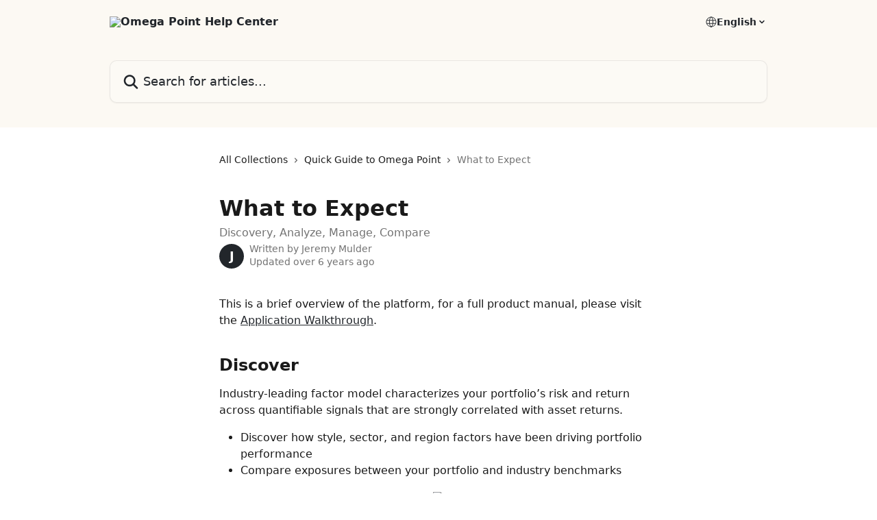

--- FILE ---
content_type: text/html; charset=utf-8
request_url: https://support.ompnt.com/en/articles/1144436-what-to-expect
body_size: 13957
content:
<!DOCTYPE html><html lang="en"><head><meta charSet="utf-8" data-next-head=""/><title data-next-head="">What to Expect | Omega Point Help Center</title><meta property="og:title" content="What to Expect | Omega Point Help Center" data-next-head=""/><meta name="twitter:title" content="What to Expect | Omega Point Help Center" data-next-head=""/><meta property="og:description" content="Discovery, Analyze, Manage, Compare" data-next-head=""/><meta name="twitter:description" content="Discovery, Analyze, Manage, Compare" data-next-head=""/><meta name="description" content="Discovery, Analyze, Manage, Compare" data-next-head=""/><meta property="og:type" content="article" data-next-head=""/><meta name="robots" content="all" data-next-head=""/><meta name="viewport" content="width=device-width, initial-scale=1" data-next-head=""/><link href="https://intercom.help/omega-point/assets/favicon" rel="icon" data-next-head=""/><link rel="canonical" href="https://support.ompnt.com/en/articles/1144436-what-to-expect" data-next-head=""/><link rel="alternate" href="https://support.ompnt.com/en/articles/1144436-what-to-expect" hrefLang="en" data-next-head=""/><link rel="alternate" href="https://support.ompnt.com/en/articles/1144436-what-to-expect" hrefLang="x-default" data-next-head=""/><link nonce="P4DbVo265CCW1/sBR2w/9tQS/GwcnROSU+N/q9p6R3I=" rel="preload" href="https://static.intercomassets.com/_next/static/css/3141721a1e975790.css" as="style"/><link nonce="P4DbVo265CCW1/sBR2w/9tQS/GwcnROSU+N/q9p6R3I=" rel="stylesheet" href="https://static.intercomassets.com/_next/static/css/3141721a1e975790.css" data-n-g=""/><noscript data-n-css="P4DbVo265CCW1/sBR2w/9tQS/GwcnROSU+N/q9p6R3I="></noscript><script defer="" nonce="P4DbVo265CCW1/sBR2w/9tQS/GwcnROSU+N/q9p6R3I=" nomodule="" src="https://static.intercomassets.com/_next/static/chunks/polyfills-42372ed130431b0a.js"></script><script defer="" src="https://static.intercomassets.com/_next/static/chunks/7506.a4d4b38169fb1abb.js" nonce="P4DbVo265CCW1/sBR2w/9tQS/GwcnROSU+N/q9p6R3I="></script><script src="https://static.intercomassets.com/_next/static/chunks/webpack-bddfdcefc2f9fcc5.js" nonce="P4DbVo265CCW1/sBR2w/9tQS/GwcnROSU+N/q9p6R3I=" defer=""></script><script src="https://static.intercomassets.com/_next/static/chunks/framework-1f1b8d38c1d86c61.js" nonce="P4DbVo265CCW1/sBR2w/9tQS/GwcnROSU+N/q9p6R3I=" defer=""></script><script src="https://static.intercomassets.com/_next/static/chunks/main-867d51f9867933e7.js" nonce="P4DbVo265CCW1/sBR2w/9tQS/GwcnROSU+N/q9p6R3I=" defer=""></script><script src="https://static.intercomassets.com/_next/static/chunks/pages/_app-48cb5066bcd6f6c7.js" nonce="P4DbVo265CCW1/sBR2w/9tQS/GwcnROSU+N/q9p6R3I=" defer=""></script><script src="https://static.intercomassets.com/_next/static/chunks/d0502abb-aa607f45f5026044.js" nonce="P4DbVo265CCW1/sBR2w/9tQS/GwcnROSU+N/q9p6R3I=" defer=""></script><script src="https://static.intercomassets.com/_next/static/chunks/6190-ef428f6633b5a03f.js" nonce="P4DbVo265CCW1/sBR2w/9tQS/GwcnROSU+N/q9p6R3I=" defer=""></script><script src="https://static.intercomassets.com/_next/static/chunks/5729-6d79ddfe1353a77c.js" nonce="P4DbVo265CCW1/sBR2w/9tQS/GwcnROSU+N/q9p6R3I=" defer=""></script><script src="https://static.intercomassets.com/_next/static/chunks/296-7834dcf3444315af.js" nonce="P4DbVo265CCW1/sBR2w/9tQS/GwcnROSU+N/q9p6R3I=" defer=""></script><script src="https://static.intercomassets.com/_next/static/chunks/4835-9db7cd232aae5617.js" nonce="P4DbVo265CCW1/sBR2w/9tQS/GwcnROSU+N/q9p6R3I=" defer=""></script><script src="https://static.intercomassets.com/_next/static/chunks/2735-8954effe331a5dbf.js" nonce="P4DbVo265CCW1/sBR2w/9tQS/GwcnROSU+N/q9p6R3I=" defer=""></script><script src="https://static.intercomassets.com/_next/static/chunks/pages/%5BhelpCenterIdentifier%5D/%5Blocale%5D/articles/%5BarticleSlug%5D-cb17d809302ca462.js" nonce="P4DbVo265CCW1/sBR2w/9tQS/GwcnROSU+N/q9p6R3I=" defer=""></script><script src="https://static.intercomassets.com/_next/static/owCM6oqJUAqxAIiAh7wdD/_buildManifest.js" nonce="P4DbVo265CCW1/sBR2w/9tQS/GwcnROSU+N/q9p6R3I=" defer=""></script><script src="https://static.intercomassets.com/_next/static/owCM6oqJUAqxAIiAh7wdD/_ssgManifest.js" nonce="P4DbVo265CCW1/sBR2w/9tQS/GwcnROSU+N/q9p6R3I=" defer=""></script><meta name="sentry-trace" content="874df48e90320d240729342040bacbaf-457867d3855e0317-0"/><meta name="baggage" content="sentry-environment=production,sentry-release=26d76f7c84b09204ce798b2e4a56b669913ab165,sentry-public_key=187f842308a64dea9f1f64d4b1b9c298,sentry-trace_id=874df48e90320d240729342040bacbaf,sentry-org_id=2129,sentry-sampled=false,sentry-sample_rand=0.5340146790967124,sentry-sample_rate=0"/><style id="__jsx-2106001400">:root{--body-bg: rgb(255, 255, 255);
--body-image: none;
--body-bg-rgb: 255, 255, 255;
--body-border: rgb(230, 230, 230);
--body-primary-color: #1a1a1a;
--body-secondary-color: #737373;
--body-reaction-bg: rgb(242, 242, 242);
--body-reaction-text-color: rgb(64, 64, 64);
--body-toc-active-border: #737373;
--body-toc-inactive-border: #f2f2f2;
--body-toc-inactive-color: #737373;
--body-toc-active-font-weight: 400;
--body-table-border: rgb(204, 204, 204);
--body-color: hsl(0, 0%, 0%);
--footer-bg: rgb(252, 249, 243);
--footer-image: none;
--footer-border: rgb(242, 229, 202);
--footer-color: hsl(0, 0%, 56%);
--header-bg: rgb(252, 249, 243);
--header-image: none;
--header-color: hsl(213, 12%, 15%);
--collection-card-bg: rgb(255, 255, 255);
--collection-card-image: none;
--collection-card-color: hsl(213, 12%, 15%);
--card-bg: rgb(255, 255, 255);
--card-border-color: rgb(230, 230, 230);
--card-border-inner-radius: 6px;
--card-border-radius: 8px;
--card-shadow: 0 1px 2px 0 rgb(0 0 0 / 0.05);
--search-bar-border-radius: 10px;
--search-bar-width: 100%;
--ticket-blue-bg-color: #dce1f9;
--ticket-blue-text-color: #334bfa;
--ticket-green-bg-color: #d7efdc;
--ticket-green-text-color: #0f7134;
--ticket-orange-bg-color: #ffebdb;
--ticket-orange-text-color: #b24d00;
--ticket-red-bg-color: #ffdbdb;
--ticket-red-text-color: #df2020;
--header-height: 245px;
--header-subheader-background-color: ;
--header-subheader-font-color: ;
--content-block-color: hsl(0, 0%, 0%);
--content-block-button-color: hsl(0, 0%, 0%);
--content-block-button-radius: nullpx;
--primary-color: hsl(213, 12%, 15%);
--primary-color-alpha-10: hsla(213, 12%, 15%, 0.1);
--primary-color-alpha-60: hsla(213, 12%, 15%, 0.6);
--text-on-primary-color: #ffffff}</style><style id="__jsx-1611979459">:root{--font-family-primary: system-ui, "Segoe UI", "Roboto", "Helvetica", "Arial", sans-serif, "Apple Color Emoji", "Segoe UI Emoji", "Segoe UI Symbol"}</style><style id="__jsx-2466147061">:root{--font-family-secondary: system-ui, "Segoe UI", "Roboto", "Helvetica", "Arial", sans-serif, "Apple Color Emoji", "Segoe UI Emoji", "Segoe UI Symbol"}</style><style id="__jsx-cf6f0ea00fa5c760">.fade-background.jsx-cf6f0ea00fa5c760{background:radial-gradient(333.38%100%at 50%0%,rgba(var(--body-bg-rgb),0)0%,rgba(var(--body-bg-rgb),.00925356)11.67%,rgba(var(--body-bg-rgb),.0337355)21.17%,rgba(var(--body-bg-rgb),.0718242)28.85%,rgba(var(--body-bg-rgb),.121898)35.03%,rgba(var(--body-bg-rgb),.182336)40.05%,rgba(var(--body-bg-rgb),.251516)44.25%,rgba(var(--body-bg-rgb),.327818)47.96%,rgba(var(--body-bg-rgb),.409618)51.51%,rgba(var(--body-bg-rgb),.495297)55.23%,rgba(var(--body-bg-rgb),.583232)59.47%,rgba(var(--body-bg-rgb),.671801)64.55%,rgba(var(--body-bg-rgb),.759385)70.81%,rgba(var(--body-bg-rgb),.84436)78.58%,rgba(var(--body-bg-rgb),.9551)88.2%,rgba(var(--body-bg-rgb),1)100%),var(--header-image),var(--header-bg);background-size:cover;background-position-x:center}</style><style id="__jsx-4bed0c08ce36899e">.article_body a:not(.intercom-h2b-button){color:var(--primary-color)}article a.intercom-h2b-button{background-color:var(--primary-color);border:0}.zendesk-article table{overflow-x:scroll!important;display:block!important;height:auto!important}.intercom-interblocks-unordered-nested-list ul,.intercom-interblocks-ordered-nested-list ol{margin-top:16px;margin-bottom:16px}.intercom-interblocks-unordered-nested-list ul .intercom-interblocks-unordered-nested-list ul,.intercom-interblocks-unordered-nested-list ul .intercom-interblocks-ordered-nested-list ol,.intercom-interblocks-ordered-nested-list ol .intercom-interblocks-ordered-nested-list ol,.intercom-interblocks-ordered-nested-list ol .intercom-interblocks-unordered-nested-list ul{margin-top:0;margin-bottom:0}.intercom-interblocks-image a:focus{outline-offset:3px}</style></head><body><div id="__next"><div dir="ltr" class="h-full w-full"><a href="#main-content" class="sr-only font-bold text-header-color focus:not-sr-only focus:absolute focus:left-4 focus:top-4 focus:z-50" aria-roledescription="Link, Press control-option-right-arrow to exit">Skip to main content</a><main class="header__lite"><header id="header" data-testid="header" class="jsx-cf6f0ea00fa5c760 flex flex-col text-header-color"><div class="jsx-cf6f0ea00fa5c760 relative flex grow flex-col mb-9 bg-header-bg bg-header-image bg-cover bg-center pb-9"><div id="sr-announcement" aria-live="polite" class="jsx-cf6f0ea00fa5c760 sr-only"></div><div class="jsx-cf6f0ea00fa5c760 flex h-full flex-col items-center marker:shrink-0"><section class="relative flex w-full flex-col mb-6 pb-6"><div class="header__meta_wrapper flex justify-center px-5 pt-6 leading-none sm:px-10"><div class="flex items-center w-240" data-testid="subheader-container"><div class="mo__body header__site_name"><div class="header__logo"><a href="/en/"><img src="https://downloads.intercomcdn.com/i/o/414871/605485944fe8ccc73755acdb/0e4e9d8197689e0832f372e3eb341652.png" height="101" alt="Omega Point Help Center"/></a></div></div><div><div class="flex items-center font-semibold"><div class="flex items-center md:hidden" data-testid="small-screen-children"><button class="flex items-center border-none bg-transparent px-1.5" data-testid="hamburger-menu-button" aria-label="Open menu"><svg width="24" height="24" viewBox="0 0 16 16" xmlns="http://www.w3.org/2000/svg" class="fill-current"><path d="M1.86861 2C1.38889 2 1 2.3806 1 2.85008C1 3.31957 1.38889 3.70017 1.86861 3.70017H14.1314C14.6111 3.70017 15 3.31957 15 2.85008C15 2.3806 14.6111 2 14.1314 2H1.86861Z"></path><path d="M1 8C1 7.53051 1.38889 7.14992 1.86861 7.14992H14.1314C14.6111 7.14992 15 7.53051 15 8C15 8.46949 14.6111 8.85008 14.1314 8.85008H1.86861C1.38889 8.85008 1 8.46949 1 8Z"></path><path d="M1 13.1499C1 12.6804 1.38889 12.2998 1.86861 12.2998H14.1314C14.6111 12.2998 15 12.6804 15 13.1499C15 13.6194 14.6111 14 14.1314 14H1.86861C1.38889 14 1 13.6194 1 13.1499Z"></path></svg></button><div class="fixed right-0 top-0 z-50 h-full w-full hidden" data-testid="hamburger-menu"><div class="flex h-full w-full justify-end bg-black bg-opacity-30"><div class="flex h-fit w-full flex-col bg-white opacity-100 sm:h-full sm:w-1/2"><button class="text-body-font flex items-center self-end border-none bg-transparent pr-6 pt-6" data-testid="hamburger-menu-close-button" aria-label="Close menu"><svg width="24" height="24" viewBox="0 0 16 16" xmlns="http://www.w3.org/2000/svg"><path d="M3.5097 3.5097C3.84165 3.17776 4.37984 3.17776 4.71178 3.5097L7.99983 6.79775L11.2879 3.5097C11.6198 3.17776 12.158 3.17776 12.49 3.5097C12.8219 3.84165 12.8219 4.37984 12.49 4.71178L9.20191 7.99983L12.49 11.2879C12.8219 11.6198 12.8219 12.158 12.49 12.49C12.158 12.8219 11.6198 12.8219 11.2879 12.49L7.99983 9.20191L4.71178 12.49C4.37984 12.8219 3.84165 12.8219 3.5097 12.49C3.17776 12.158 3.17776 11.6198 3.5097 11.2879L6.79775 7.99983L3.5097 4.71178C3.17776 4.37984 3.17776 3.84165 3.5097 3.5097Z"></path></svg></button><nav class="flex flex-col pl-4 text-black"><div class="relative cursor-pointer has-[:focus]:outline"><select class="peer absolute z-10 block h-6 w-full cursor-pointer opacity-0 md:text-base" aria-label="Change language" id="language-selector"><option value="/en/articles/1144436-what-to-expect" class="text-black" selected="">English</option></select><div class="mb-10 ml-5 flex items-center gap-1 text-md hover:opacity-80 peer-hover:opacity-80 md:m-0 md:ml-3 md:text-base" aria-hidden="true"><svg id="locale-picker-globe" width="16" height="16" viewBox="0 0 16 16" fill="none" xmlns="http://www.w3.org/2000/svg" class="shrink-0" aria-hidden="true"><path d="M8 15C11.866 15 15 11.866 15 8C15 4.13401 11.866 1 8 1C4.13401 1 1 4.13401 1 8C1 11.866 4.13401 15 8 15Z" stroke="currentColor" stroke-linecap="round" stroke-linejoin="round"></path><path d="M8 15C9.39949 15 10.534 11.866 10.534 8C10.534 4.13401 9.39949 1 8 1C6.60051 1 5.466 4.13401 5.466 8C5.466 11.866 6.60051 15 8 15Z" stroke="currentColor" stroke-linecap="round" stroke-linejoin="round"></path><path d="M1.448 5.75989H14.524" stroke="currentColor" stroke-linecap="round" stroke-linejoin="round"></path><path d="M1.448 10.2402H14.524" stroke="currentColor" stroke-linecap="round" stroke-linejoin="round"></path></svg>English<svg id="locale-picker-arrow" width="16" height="16" viewBox="0 0 16 16" fill="none" xmlns="http://www.w3.org/2000/svg" class="shrink-0" aria-hidden="true"><path d="M5 6.5L8.00093 9.5L11 6.50187" stroke="currentColor" stroke-width="1.5" stroke-linecap="round" stroke-linejoin="round"></path></svg></div></div></nav></div></div></div></div><nav class="hidden items-center md:flex" data-testid="large-screen-children"><div class="relative cursor-pointer has-[:focus]:outline"><select class="peer absolute z-10 block h-6 w-full cursor-pointer opacity-0 md:text-base" aria-label="Change language" id="language-selector"><option value="/en/articles/1144436-what-to-expect" class="text-black" selected="">English</option></select><div class="mb-10 ml-5 flex items-center gap-1 text-md hover:opacity-80 peer-hover:opacity-80 md:m-0 md:ml-3 md:text-base" aria-hidden="true"><svg id="locale-picker-globe" width="16" height="16" viewBox="0 0 16 16" fill="none" xmlns="http://www.w3.org/2000/svg" class="shrink-0" aria-hidden="true"><path d="M8 15C11.866 15 15 11.866 15 8C15 4.13401 11.866 1 8 1C4.13401 1 1 4.13401 1 8C1 11.866 4.13401 15 8 15Z" stroke="currentColor" stroke-linecap="round" stroke-linejoin="round"></path><path d="M8 15C9.39949 15 10.534 11.866 10.534 8C10.534 4.13401 9.39949 1 8 1C6.60051 1 5.466 4.13401 5.466 8C5.466 11.866 6.60051 15 8 15Z" stroke="currentColor" stroke-linecap="round" stroke-linejoin="round"></path><path d="M1.448 5.75989H14.524" stroke="currentColor" stroke-linecap="round" stroke-linejoin="round"></path><path d="M1.448 10.2402H14.524" stroke="currentColor" stroke-linecap="round" stroke-linejoin="round"></path></svg>English<svg id="locale-picker-arrow" width="16" height="16" viewBox="0 0 16 16" fill="none" xmlns="http://www.w3.org/2000/svg" class="shrink-0" aria-hidden="true"><path d="M5 6.5L8.00093 9.5L11 6.50187" stroke="currentColor" stroke-width="1.5" stroke-linecap="round" stroke-linejoin="round"></path></svg></div></div></nav></div></div></div></div></section><section class="relative mx-5 flex h-full w-full flex-col items-center px-5 sm:px-10"><div class="flex h-full max-w-full flex-col w-240" data-testid="main-header-container"><div id="search-bar" class="relative w-full"><form action="/en/" autoComplete="off"><div class="flex w-full flex-col"><div class="relative flex w-full sm:w-search-bar"><label for="search-input" class="sr-only">Search for articles...</label><input id="search-input" type="text" autoComplete="off" class="peer w-full rounded-search-bar border border-black-alpha-8 bg-white-alpha-20 p-4 ps-12 font-secondary text-lg text-header-color shadow-search-bar outline-none transition ease-linear placeholder:text-header-color hover:bg-white-alpha-27 hover:shadow-search-bar-hover focus:border-transparent focus:bg-white focus:text-black-10 focus:shadow-search-bar-focused placeholder:focus:text-black-45" placeholder="Search for articles..." name="q" aria-label="Search for articles..." value=""/><div class="absolute inset-y-0 start-0 flex items-center fill-header-color peer-focus-visible:fill-black-45 pointer-events-none ps-5"><svg width="22" height="21" viewBox="0 0 22 21" xmlns="http://www.w3.org/2000/svg" class="fill-inherit" aria-hidden="true"><path fill-rule="evenodd" clip-rule="evenodd" d="M3.27485 8.7001C3.27485 5.42781 5.92757 2.7751 9.19985 2.7751C12.4721 2.7751 15.1249 5.42781 15.1249 8.7001C15.1249 11.9724 12.4721 14.6251 9.19985 14.6251C5.92757 14.6251 3.27485 11.9724 3.27485 8.7001ZM9.19985 0.225098C4.51924 0.225098 0.724854 4.01948 0.724854 8.7001C0.724854 13.3807 4.51924 17.1751 9.19985 17.1751C11.0802 17.1751 12.8176 16.5627 14.2234 15.5265L19.0981 20.4013C19.5961 20.8992 20.4033 20.8992 20.9013 20.4013C21.3992 19.9033 21.3992 19.0961 20.9013 18.5981L16.0264 13.7233C17.0625 12.3176 17.6749 10.5804 17.6749 8.7001C17.6749 4.01948 13.8805 0.225098 9.19985 0.225098Z"></path></svg></div></div></div></form></div></div></section></div></div></header><div class="z-1 flex shrink-0 grow basis-auto justify-center px-5 sm:px-10"><section data-testid="main-content" id="main-content" class="max-w-full w-240"><section data-testid="article-section" class="section section__article"><div class="justify-center flex"><div class="relative z-3 w-full lg:max-w-160 "><div class="flex pb-6 max-md:pb-2 lg:max-w-160"><div tabindex="-1" class="focus:outline-none"><div class="flex flex-wrap items-baseline pb-4 text-base" tabindex="0" role="navigation" aria-label="Breadcrumb"><a href="/en/" class="pr-2 text-body-primary-color no-underline hover:text-body-secondary-color">All Collections</a><div class="pr-2" aria-hidden="true"><svg width="6" height="10" viewBox="0 0 6 10" class="block h-2 w-2 fill-body-secondary-color rtl:rotate-180" xmlns="http://www.w3.org/2000/svg"><path fill-rule="evenodd" clip-rule="evenodd" d="M0.648862 0.898862C0.316916 1.23081 0.316916 1.769 0.648862 2.10094L3.54782 4.9999L0.648862 7.89886C0.316916 8.23081 0.316917 8.769 0.648862 9.10094C0.980808 9.43289 1.519 9.43289 1.85094 9.10094L5.35094 5.60094C5.68289 5.269 5.68289 4.73081 5.35094 4.39886L1.85094 0.898862C1.519 0.566916 0.980807 0.566916 0.648862 0.898862Z"></path></svg></div><a href="https://support.ompnt.com/en/collections/225303-quick-guide-to-omega-point" class="pr-2 text-body-primary-color no-underline hover:text-body-secondary-color" data-testid="breadcrumb-0">Quick Guide to Omega Point</a><div class="pr-2" aria-hidden="true"><svg width="6" height="10" viewBox="0 0 6 10" class="block h-2 w-2 fill-body-secondary-color rtl:rotate-180" xmlns="http://www.w3.org/2000/svg"><path fill-rule="evenodd" clip-rule="evenodd" d="M0.648862 0.898862C0.316916 1.23081 0.316916 1.769 0.648862 2.10094L3.54782 4.9999L0.648862 7.89886C0.316916 8.23081 0.316917 8.769 0.648862 9.10094C0.980808 9.43289 1.519 9.43289 1.85094 9.10094L5.35094 5.60094C5.68289 5.269 5.68289 4.73081 5.35094 4.39886L1.85094 0.898862C1.519 0.566916 0.980807 0.566916 0.648862 0.898862Z"></path></svg></div><div class="text-body-secondary-color">What to Expect</div></div></div></div><div class=""><div class="article intercom-force-break"><div class="mb-10 max-lg:mb-6"><div class="flex flex-col gap-4"><div class="flex flex-col"><h1 class="mb-1 font-primary text-2xl font-bold leading-10 text-body-primary-color">What to Expect</h1><div class="text-md font-normal leading-normal text-body-secondary-color"><p>Discovery, Analyze, Manage, Compare</p></div></div><div class="avatar"><div class="avatar__photo"><span class="inline-flex items-center justify-center rounded-full bg-primary text-lg font-bold leading-6 text-primary-text shadow-solid-2 shadow-body-bg [&amp;:nth-child(n+2)]:hidden lg:[&amp;:nth-child(n+2)]:inline-flex h-8 w-8 sm:h-9 sm:w-9"><span class="text-lg leading-6">J</span></span></div><div class="avatar__info -mt-0.5 text-base"><span class="text-body-secondary-color"><div>Written by <span>Jeremy Mulder</span></div> <!-- -->Updated over 6 years ago</span></div></div></div></div><div class="jsx-4bed0c08ce36899e "><div class="jsx-4bed0c08ce36899e article_body"><article class="jsx-4bed0c08ce36899e "><div class="intercom-interblocks-paragraph intercom-interblocks-align-left"><p>This is a brief overview of the platform, for a full product manual, please visit the <a href="https://support.ompnt.com/en/articles/1144175-application-walkthrough" rel="nofollow noopener noreferrer" target="_blank">Application Walkthrough</a>.<br/>​</p></div><div class="intercom-interblocks-heading intercom-interblocks-align-left"><h1 id="discover">Discover</h1></div><div class="intercom-interblocks-paragraph intercom-interblocks-align-left"><p>Industry-leading factor model characterizes your portfolio’s risk and return across quantifiable signals that are strongly correlated with asset returns.</p></div><div class="intercom-interblocks-unordered-nested-list"><ul><li><div class="intercom-interblocks-paragraph no-margin intercom-interblocks-align-left"><p>Discover how style, sector, and region factors have been driving portfolio performance</p></div></li><li><div class="intercom-interblocks-paragraph no-margin intercom-interblocks-align-left"><p>Compare exposures between your portfolio and industry benchmarks</p></div></li></ul></div><div class="intercom-interblocks-image intercom-interblocks-align-center"><a href="https://omega-point-4003b66db8fa.intercom-attachments-7.com/i/o/163613262/1ffdd15b59973d0af09b9b0c/0ZS63A1szyZG142bwWsKu77GlevWDklGO2-9FZqt8nTKWWR7hN2eh5G0siy7bOK3jjH1P8tQCXzDyKhsn5gz-KNFc7KfTjc6kwm9yYeYACavj4IwWaa6MxfLE7VunmSRVPtBk5Nb?expires=1768673700&amp;signature=c75972163f25e469d126b5d1cc364d1219e9b82599719eaa4b81a9822aa4e940&amp;req=dSYkEMh9n4ddFb4f3HP0gKNfft1sU3Dds7dcG2pVaxPV5ys1bGUr0cM7TPeP%0A09nygvGxCmBwet2PUA%3D%3D%0A" target="_blank" rel="noreferrer nofollow noopener"><img src="https://omega-point-4003b66db8fa.intercom-attachments-7.com/i/o/163613262/1ffdd15b59973d0af09b9b0c/0ZS63A1szyZG142bwWsKu77GlevWDklGO2-9FZqt8nTKWWR7hN2eh5G0siy7bOK3jjH1P8tQCXzDyKhsn5gz-KNFc7KfTjc6kwm9yYeYACavj4IwWaa6MxfLE7VunmSRVPtBk5Nb?expires=1768673700&amp;signature=c75972163f25e469d126b5d1cc364d1219e9b82599719eaa4b81a9822aa4e940&amp;req=dSYkEMh9n4ddFb4f3HP0gKNfft1sU3Dds7dcG2pVaxPV5ys1bGUr0cM7TPeP%0A09nygvGxCmBwet2PUA%3D%3D%0A" width="1600" height="1154"/></a></div><div class="intercom-interblocks-heading intercom-interblocks-align-left"><h1 id="analyze">Analyze</h1></div><div class="intercom-interblocks-paragraph intercom-interblocks-align-left"><p>Omega Point incorporates dozens of data sets in order to calculate factors across critical dimensions</p></div><div class="intercom-interblocks-unordered-nested-list"><ul><li><div class="intercom-interblocks-paragraph no-margin intercom-interblocks-align-left"><p>Intuitive risk model visualizes factor trends over time, displaying your portfolio&#x27;s risk levels during past market conditions</p></div></li><li><div class="intercom-interblocks-paragraph no-margin intercom-interblocks-align-left"><p>Drilldown to see how each position contributes to sensitivity to factor movements</p></div></li><li><div class="intercom-interblocks-paragraph no-margin intercom-interblocks-align-left"><p>Act with a clear understanding of risk and exposures</p></div></li></ul></div><div class="intercom-interblocks-image intercom-interblocks-align-left"><a href="https://downloads.intercomcdn.com/i/o/163613249/4f680b340b450052f4bfde4f/op-esg-exposure.png?expires=1768673700&amp;signature=27eebd6248fdcc97621fd2d68c6a0df8ff97afd807cf35436654b41f96ef885e&amp;req=dSYkEMh9n4VWFb4f3HP0gDNLIB%2FVbv9kMSyX2kjbSEz2rXwT9Eu9Hw8XxUwh%0AOcP3Icfjekqc4WOI2g%3D%3D%0A" target="_blank" rel="noreferrer nofollow noopener"><img src="https://downloads.intercomcdn.com/i/o/163613249/4f680b340b450052f4bfde4f/op-esg-exposure.png?expires=1768673700&amp;signature=27eebd6248fdcc97621fd2d68c6a0df8ff97afd807cf35436654b41f96ef885e&amp;req=dSYkEMh9n4VWFb4f3HP0gDNLIB%2FVbv9kMSyX2kjbSEz2rXwT9Eu9Hw8XxUwh%0AOcP3Icfjekqc4WOI2g%3D%3D%0A" width="3590" height="2450"/></a></div><div class="intercom-interblocks-heading intercom-interblocks-align-left"><h1 id="manage">Manage</h1></div><div class="intercom-interblocks-paragraph intercom-interblocks-align-left"><p>Determine factor trends and identify time periods when market dynamics, internal firm thematic shifts or portfolio turnover significantly altered your portfolio’s exposure.</p></div><div class="intercom-interblocks-unordered-nested-list"><ul><li><div class="intercom-interblocks-paragraph no-margin intercom-interblocks-align-left"><p>Harvest gains and trim losses while managing quantitative risks</p></div></li><li><div class="intercom-interblocks-paragraph no-margin intercom-interblocks-align-left"><p>Set factor exposure targets and simulate trades in real-time</p></div></li><li><div class="intercom-interblocks-paragraph no-margin intercom-interblocks-align-left"><p>Ensure you are staying within your exposure targets prior to making big moves in your portfolio</p></div></li><li><div class="intercom-interblocks-paragraph no-margin intercom-interblocks-align-left"><p>Don’t be caught on the wrong side of a factor sell-off again.</p></div></li></ul></div><div class="intercom-interblocks-image intercom-interblocks-align-left"><a href="https://downloads.intercomcdn.com/i/o/163612888/817162e88f06253101eea5d8/op-optimizier-star.png?expires=1768673700&amp;signature=6be2a3acc714211117648f60d16d6ea74798ef408373546f3b3a7b7bfca978a3&amp;req=dSYkEMh8lYlXFb4f3HP0gFW9%2B6NxDLj1QNJfsNC8uQvDlOd7B1JqH7vPtcKl%0A625Li4%2FZ%2F0RPMF%2Fq0A%3D%3D%0A" target="_blank" rel="noreferrer nofollow noopener"><img src="https://downloads.intercomcdn.com/i/o/163612888/817162e88f06253101eea5d8/op-optimizier-star.png?expires=1768673700&amp;signature=6be2a3acc714211117648f60d16d6ea74798ef408373546f3b3a7b7bfca978a3&amp;req=dSYkEMh8lYlXFb4f3HP0gFW9%2B6NxDLj1QNJfsNC8uQvDlOd7B1JqH7vPtcKl%0A625Li4%2FZ%2F0RPMF%2Fq0A%3D%3D%0A" width="2900" height="2090"/></a></div><div class="intercom-interblocks-heading intercom-interblocks-align-left"><h1 id="compare">Compare</h1></div><div class="intercom-interblocks-paragraph intercom-interblocks-align-left"><p>Showcase your investment style with visual comparisons of key portfolio metrics using an in-depth comparison tool.</p></div><div class="intercom-interblocks-image intercom-interblocks-align-left"><a href="https://downloads.intercomcdn.com/i/o/163613158/95025e21983aceed110358f1/op-compare-risk.png?expires=1768673700&amp;signature=8c2a1b5e40bd10b0b7ae68b27c511ff133ebe444923c9b52558b3d014d8e6a24&amp;req=dSYkEMh9nIRXFb4f3HP0gEo0uYIM3NcHUnhqTGa0qmoTM0um93fLSywxP9ZK%0A8FIkWs4j01QhzCVlgg%3D%3D%0A" target="_blank" rel="noreferrer nofollow noopener"><img src="https://downloads.intercomcdn.com/i/o/163613158/95025e21983aceed110358f1/op-compare-risk.png?expires=1768673700&amp;signature=8c2a1b5e40bd10b0b7ae68b27c511ff133ebe444923c9b52558b3d014d8e6a24&amp;req=dSYkEMh9nIRXFb4f3HP0gEo0uYIM3NcHUnhqTGa0qmoTM0um93fLSywxP9ZK%0A8FIkWs4j01QhzCVlgg%3D%3D%0A" width="1948" height="1574"/></a></div><div class="intercom-interblocks-heading intercom-interblocks-align-left"><h1 id="want-to-know-more">Want to know more?</h1></div><div class="intercom-interblocks-paragraph intercom-interblocks-align-left"><p>Our <a href="https://support.ompnt.com/en/articles/1144175-application-walkthrough" rel="nofollow noopener noreferrer" target="_blank">Application Walkthrough</a> acts as a more holistic product manual.</p></div><div class="intercom-interblocks-paragraph intercom-interblocks-align-left"><p> </p></div></article></div></div></div></div><div class="intercom-reaction-picker -mb-4 -ml-4 -mr-4 mt-6 rounded-card sm:-mb-2 sm:-ml-1 sm:-mr-1 sm:mt-8" role="group" aria-label="feedback form"><div class="intercom-reaction-prompt">Did this answer your question?</div><div class="intercom-reactions-container"><button class="intercom-reaction" aria-label="Disappointed Reaction" tabindex="0" data-reaction-text="disappointed" aria-pressed="false"><span title="Disappointed">😞</span></button><button class="intercom-reaction" aria-label="Neutral Reaction" tabindex="0" data-reaction-text="neutral" aria-pressed="false"><span title="Neutral">😐</span></button><button class="intercom-reaction" aria-label="Smiley Reaction" tabindex="0" data-reaction-text="smiley" aria-pressed="false"><span title="Smiley">😃</span></button></div></div></div></div></section></section></div><footer id="footer" class="mt-24 shrink-0 bg-footer-bg px-0 py-12 text-left text-base text-footer-color"><div class="shrink-0 grow basis-auto px-5 sm:px-10"><div class="mx-auto max-w-240 sm:w-auto"><div><div class="text-center" data-testid="simple-footer-layout"><div class="align-middle text-lg text-footer-color"><a class="no-underline" href="/en/"><img data-testid="logo-img" src="https://downloads.intercomcdn.com/i/o/414871/605485944fe8ccc73755acdb/0e4e9d8197689e0832f372e3eb341652.png" alt="Omega Point Help Center" class="max-h-8 contrast-80 inline"/></a></div><div class="mt-10" data-testid="simple-footer-links"><div class="flex flex-row justify-center"><span><ul data-testid="custom-links" class="mb-4 p-0" id="custom-links"><li class="mx-3 inline-block list-none"><a target="_blank" href="https://www.ompnt.com" rel="nofollow noreferrer noopener" data-testid="footer-custom-link-0" class="no-underline">Home</a></li><li class="mx-3 inline-block list-none"><a target="_blank" href="https://pi.ompnt.com" rel="nofollow noreferrer noopener" data-testid="footer-custom-link-1" class="no-underline">OP Login</a></li></ul></span></div><ul data-testid="social-links" class="flex flex-wrap items-center gap-4 p-0 justify-center" id="social-links"><li class="list-none align-middle"><a target="_blank" href="https://www.twitter.com/omegapointhq" rel="nofollow noreferrer noopener" data-testid="footer-social-link-0" class="no-underline"><img src="https://intercom.help/omega-point/assets/svg/icon:social-twitter/8F8F8F" alt="" aria-label="https://www.twitter.com/omegapointhq" width="16" height="16" loading="lazy" data-testid="social-icon-twitter"/></a></li><li class="list-none align-middle"><a target="_blank" href="https://www.linkedin.com/company/omega-point/" rel="nofollow noreferrer noopener" data-testid="footer-social-link-1" class="no-underline"><img src="https://intercom.help/omega-point/assets/svg/icon:social-linkedin/8F8F8F" alt="" aria-label="https://www.linkedin.com/company/omega-point/" width="16" height="16" loading="lazy" data-testid="social-icon-linkedin"/></a></li></ul></div><div class="mt-10 flex justify-center"><div class="flex items-center text-sm" data-testid="intercom-advert-branding"><svg width="14" height="14" viewBox="0 0 16 16" fill="none" xmlns="http://www.w3.org/2000/svg"><title>Intercom</title><g clip-path="url(#clip0_1870_86937)"><path d="M14 0H2C0.895 0 0 0.895 0 2V14C0 15.105 0.895 16 2 16H14C15.105 16 16 15.105 16 14V2C16 0.895 15.105 0 14 0ZM10.133 3.02C10.133 2.727 10.373 2.49 10.667 2.49C10.961 2.49 11.2 2.727 11.2 3.02V10.134C11.2 10.428 10.96 10.667 10.667 10.667C10.372 10.667 10.133 10.427 10.133 10.134V3.02ZM7.467 2.672C7.467 2.375 7.705 2.132 8 2.132C8.294 2.132 8.533 2.375 8.533 2.672V10.484C8.533 10.781 8.293 11.022 8 11.022C7.705 11.022 7.467 10.782 7.467 10.484V2.672ZM4.8 3.022C4.8 2.727 5.04 2.489 5.333 2.489C5.628 2.489 5.867 2.726 5.867 3.019V10.133C5.867 10.427 5.627 10.666 5.333 10.666C5.039 10.666 4.8 10.426 4.8 10.133V3.02V3.022ZM2.133 4.088C2.133 3.792 2.373 3.554 2.667 3.554C2.961 3.554 3.2 3.792 3.2 4.087V8.887C3.2 9.18 2.96 9.419 2.667 9.419C2.372 9.419 2.133 9.179 2.133 8.886V4.086V4.088ZM13.68 12.136C13.598 12.206 11.622 13.866 8 13.866C4.378 13.866 2.402 12.206 2.32 12.136C2.096 11.946 2.07 11.608 2.262 11.384C2.452 11.161 2.789 11.134 3.012 11.324C3.044 11.355 4.808 12.8 8 12.8C11.232 12.8 12.97 11.343 12.986 11.328C13.209 11.138 13.546 11.163 13.738 11.386C13.93 11.61 13.904 11.946 13.68 12.138V12.136ZM13.867 8.886C13.867 9.181 13.627 9.42 13.333 9.42C13.039 9.42 12.8 9.18 12.8 8.887V4.087C12.8 3.791 13.04 3.553 13.333 3.553C13.628 3.553 13.867 3.791 13.867 4.086V8.886Z" class="fill-current"></path></g><defs><clipPath id="clip0_1870_86937"><rect width="16" height="16" fill="none"></rect></clipPath></defs></svg><a href="https://www.intercom.com/intercom-link?company=Omega+Point&amp;solution=customer-support&amp;utm_campaign=intercom-link&amp;utm_content=We+run+on+Intercom&amp;utm_medium=help-center&amp;utm_referrer=https%3A%2F%2Fsupport.ompnt.com%2Fen%2Farticles%2F1144436-what-to-expect&amp;utm_source=desktop-web" class="pl-2 align-middle no-underline">We run on Intercom</a></div></div></div></div></div></div></footer></main></div></div><script id="__NEXT_DATA__" type="application/json" nonce="P4DbVo265CCW1/sBR2w/9tQS/GwcnROSU+N/q9p6R3I=">{"props":{"pageProps":{"app":{"id":"dojimzfj","messengerUrl":"https://widget.intercom.io/widget/dojimzfj","name":"Omega Point","poweredByIntercomUrl":"https://www.intercom.com/intercom-link?company=Omega+Point\u0026solution=customer-support\u0026utm_campaign=intercom-link\u0026utm_content=We+run+on+Intercom\u0026utm_medium=help-center\u0026utm_referrer=https%3A%2F%2Fsupport.ompnt.com%2Fen%2Farticles%2F1144436-what-to-expect\u0026utm_source=desktop-web","features":{"consentBannerBeta":false,"customNotFoundErrorMessage":false,"disableFontPreloading":false,"disableNoMarginClassTransformation":false,"finOnHelpCenter":false,"hideIconsWithBackgroundImages":false,"messengerCustomFonts":false}},"helpCenterSite":{"customDomain":"support.ompnt.com","defaultLocale":"en","disableBranding":false,"externalLoginName":"OP Portfolio Intelligence","externalLoginUrl":"https://pi.ompnt.com/","footerContactDetails":null,"footerLinks":{"custom":[{"id":3058,"help_center_site_id":2430,"title":"Home","url":"https://www.ompnt.com","sort_order":1,"link_location":"footer","site_link_group_id":5168},{"id":3059,"help_center_site_id":2430,"title":"OP Login","url":"https://pi.ompnt.com","sort_order":2,"link_location":"footer","site_link_group_id":5168}],"socialLinks":[{"iconUrl":"https://intercom.help/omega-point/assets/svg/icon:social-twitter","provider":"twitter","url":"https://www.twitter.com/omegapointhq"},{"iconUrl":"https://intercom.help/omega-point/assets/svg/icon:social-linkedin","provider":"linkedin","url":"https://www.linkedin.com/company/omega-point/"}],"linkGroups":[{"title":null,"links":[{"title":"Home","url":"https://www.ompnt.com"},{"title":"OP Login","url":"https://pi.ompnt.com"}]}]},"headerLinks":[],"homeCollectionCols":1,"googleAnalyticsTrackingId":"G-E6Q14DFERE","googleTagManagerId":null,"pathPrefixForCustomDomain":null,"seoIndexingEnabled":true,"helpCenterId":2430,"url":"https://support.ompnt.com","customizedFooterTextContent":null,"consentBannerConfig":null,"canInjectCustomScripts":false,"scriptSection":1,"customScriptFilesExist":false},"localeLinks":[{"id":"en","absoluteUrl":"https://support.ompnt.com/en/articles/1144436-what-to-expect","available":true,"name":"English","selected":true,"url":"/en/articles/1144436-what-to-expect"}],"requestContext":{"articleSource":null,"academy":false,"canonicalUrl":"https://support.ompnt.com/en/articles/1144436-what-to-expect","headerless":false,"isDefaultDomainRequest":false,"nonce":"P4DbVo265CCW1/sBR2w/9tQS/GwcnROSU+N/q9p6R3I=","rootUrl":"/en/","sheetUserCipher":null,"type":"help-center"},"theme":{"color":"21252A","siteName":"Omega Point Help Center","headline":"","headerFontColor":"21252A","logo":"https://downloads.intercomcdn.com/i/o/414871/605485944fe8ccc73755acdb/0e4e9d8197689e0832f372e3eb341652.png","logoHeight":"101","header":null,"favicon":"https://intercom.help/omega-point/assets/favicon","locale":"en","homeUrl":"https://pi.ompnt.com","social":null,"urlPrefixForDefaultDomain":"https://intercom.help/omega-point","customDomain":"support.ompnt.com","customDomainUsesSsl":true,"customizationOptions":{"customizationType":1,"header":{"backgroundColor":"#FCF9F3","fontColor":"#21252A","fadeToEdge":false,"backgroundGradient":null,"backgroundImageId":null,"backgroundImageUrl":null},"body":{"backgroundColor":null,"fontColor":null,"fadeToEdge":null,"backgroundGradient":null,"backgroundImageId":null},"footer":{"backgroundColor":"#FCF9F3","fontColor":"#8F8F8F","fadeToEdge":null,"backgroundGradient":null,"backgroundImageId":null,"showRichTextField":false},"layout":{"homePage":{"blocks":[{"type":"tickets-portal-link","enabled":false},{"type":"collection-list","columns":1,"template":0}]},"collectionsPage":{"showArticleDescriptions":false},"articlePage":{},"searchPage":{}},"collectionCard":{"global":{"backgroundColor":null,"fontColor":null,"fadeToEdge":null,"backgroundGradient":null,"backgroundImageId":null,"showIcons":true,"backgroundImageUrl":null},"collections":[]},"global":{"font":{"customFontFaces":[],"primary":null,"secondary":null},"componentStyle":{"card":{"type":null,"borderRadius":null}},"namedComponents":{"header":{"subheader":{"enabled":false,"style":{"backgroundColor":null,"fontColor":null}},"style":{"height":null,"align":null,"justify":null}},"searchBar":{"style":{"width":null,"borderRadius":null}},"footer":{"type":0}},"brand":{"colors":[],"websiteUrl":""}},"contentBlock":{"blockStyle":{"backgroundColor":null,"fontColor":null,"fadeToEdge":null,"backgroundGradient":null,"backgroundImageId":null,"backgroundImageUrl":null},"buttonOptions":{"backgroundColor":null,"fontColor":null,"borderRadius":null},"isFullWidth":false}},"helpCenterName":"Omega Point Help Center","footerLogo":"https://downloads.intercomcdn.com/i/o/414871/605485944fe8ccc73755acdb/0e4e9d8197689e0832f372e3eb341652.png","footerLogoHeight":"101","localisedInformation":{"contentBlock":null}},"user":{"userId":"50b6f5c4-de8a-4ae4-a912-d2461cff2fc6","role":"visitor_role","country_code":null},"articleContent":{"articleId":"1144436","author":{"avatar":null,"name":"Jeremy Mulder","first_name":"Jeremy","avatar_shape":"circle"},"blocks":[{"type":"paragraph","text":"This is a brief overview of the platform, for a full product manual, please visit the \u003ca href=\"https://support.ompnt.com/en/articles/1144175-application-walkthrough\" rel=\"nofollow noopener noreferrer\" target=\"_blank\"\u003eApplication Walkthrough\u003c/a\u003e.\u003cbr\u003e","align":"left"},{"type":"heading","text":"Discover","align":"left","idAttribute":"discover"},{"type":"paragraph","text":"Industry-leading factor model characterizes your portfolio’s risk and return across quantifiable signals that are strongly correlated with asset returns.","align":"left"},{"type":"unorderedNestedList","text":"- Discover how style, sector, and region factors have been driving portfolio performance\n- Compare exposures between your portfolio and industry benchmarks","items":[{"content":[{"type":"paragraph","text":"Discover how style, sector, and region factors have been driving portfolio performance","class":"no-margin"}]},{"content":[{"type":"paragraph","text":"Compare exposures between your portfolio and industry benchmarks","class":"no-margin"}]}]},{"type":"image","url":"https://omega-point-4003b66db8fa.intercom-attachments-7.com/i/o/163613262/1ffdd15b59973d0af09b9b0c/0ZS63A1szyZG142bwWsKu77GlevWDklGO2-9FZqt8nTKWWR7hN2eh5G0siy7bOK3jjH1P8tQCXzDyKhsn5gz-KNFc7KfTjc6kwm9yYeYACavj4IwWaa6MxfLE7VunmSRVPtBk5Nb?expires=1768673700\u0026signature=c75972163f25e469d126b5d1cc364d1219e9b82599719eaa4b81a9822aa4e940\u0026req=dSYkEMh9n4ddFb4f3HP0gKNfft1sU3Dds7dcG2pVaxPV5ys1bGUr0cM7TPeP%0A09nygvGxCmBwet2PUA%3D%3D%0A","width":1600,"height":1154,"align":"center"},{"type":"heading","text":"Analyze","align":"left","idAttribute":"analyze"},{"type":"paragraph","text":"Omega Point incorporates dozens of data sets in order to calculate factors across critical dimensions","align":"left"},{"type":"unorderedNestedList","text":"- Intuitive risk model visualizes factor trends over time, displaying your portfolio's risk levels during past market conditions\n- Drilldown to see how each position contributes to sensitivity to factor movements\n- Act with a clear understanding of risk and exposures","items":[{"content":[{"type":"paragraph","text":"Intuitive risk model visualizes factor trends over time, displaying your portfolio's risk levels during past market conditions","class":"no-margin"}]},{"content":[{"type":"paragraph","text":"Drilldown to see how each position contributes to sensitivity to factor movements","class":"no-margin"}]},{"content":[{"type":"paragraph","text":"Act with a clear understanding of risk and exposures","class":"no-margin"}]}]},{"type":"image","url":"https://downloads.intercomcdn.com/i/o/163613249/4f680b340b450052f4bfde4f/op-esg-exposure.png?expires=1768673700\u0026signature=27eebd6248fdcc97621fd2d68c6a0df8ff97afd807cf35436654b41f96ef885e\u0026req=dSYkEMh9n4VWFb4f3HP0gDNLIB%2FVbv9kMSyX2kjbSEz2rXwT9Eu9Hw8XxUwh%0AOcP3Icfjekqc4WOI2g%3D%3D%0A","width":3590,"height":2450,"align":"left"},{"type":"heading","text":"Manage","align":"left","idAttribute":"manage"},{"type":"paragraph","text":"Determine factor trends and identify time periods when market dynamics, internal firm thematic shifts or portfolio turnover significantly altered your portfolio’s exposure.","align":"left"},{"type":"unorderedNestedList","text":"- Harvest gains and trim losses while managing quantitative risks\n- Set factor exposure targets and simulate trades in real-time\n- Ensure you are staying within your exposure targets prior to making big moves in your portfolio\n- Don’t be caught on the wrong side of a factor sell-off again.","items":[{"content":[{"type":"paragraph","text":"Harvest gains and trim losses while managing quantitative risks","class":"no-margin"}]},{"content":[{"type":"paragraph","text":"Set factor exposure targets and simulate trades in real-time","class":"no-margin"}]},{"content":[{"type":"paragraph","text":"Ensure you are staying within your exposure targets prior to making big moves in your portfolio","class":"no-margin"}]},{"content":[{"type":"paragraph","text":"Don’t be caught on the wrong side of a factor sell-off again.","class":"no-margin"}]}]},{"type":"image","url":"https://downloads.intercomcdn.com/i/o/163612888/817162e88f06253101eea5d8/op-optimizier-star.png?expires=1768673700\u0026signature=6be2a3acc714211117648f60d16d6ea74798ef408373546f3b3a7b7bfca978a3\u0026req=dSYkEMh8lYlXFb4f3HP0gFW9%2B6NxDLj1QNJfsNC8uQvDlOd7B1JqH7vPtcKl%0A625Li4%2FZ%2F0RPMF%2Fq0A%3D%3D%0A","width":2900,"height":2090,"align":"left"},{"type":"heading","text":"Compare","align":"left","idAttribute":"compare"},{"type":"paragraph","text":"Showcase your investment style with visual comparisons of key portfolio metrics using an in-depth comparison tool.","align":"left"},{"type":"image","url":"https://downloads.intercomcdn.com/i/o/163613158/95025e21983aceed110358f1/op-compare-risk.png?expires=1768673700\u0026signature=8c2a1b5e40bd10b0b7ae68b27c511ff133ebe444923c9b52558b3d014d8e6a24\u0026req=dSYkEMh9nIRXFb4f3HP0gEo0uYIM3NcHUnhqTGa0qmoTM0um93fLSywxP9ZK%0A8FIkWs4j01QhzCVlgg%3D%3D%0A","width":1948,"height":1574,"align":"left"},{"type":"heading","text":"Want to know more?","align":"left","idAttribute":"want-to-know-more"},{"type":"paragraph","text":"Our \u003ca href=\"https://support.ompnt.com/en/articles/1144175-application-walkthrough\" rel=\"nofollow noopener noreferrer\" target=\"_blank\"\u003eApplication Walkthrough\u003c/a\u003e acts as a more holistic product manual.","align":"left"},{"type":"paragraph","text":" ","align":"left"}],"collectionId":"225303","description":"Discovery, Analyze, Manage, Compare","id":"631813","lastUpdated":"Updated over 6 years ago","relatedArticles":null,"targetUserType":"everyone","title":"What to Expect","showTableOfContents":false,"synced":false,"isStandaloneApp":false},"breadcrumbs":[{"url":"https://support.ompnt.com/en/collections/225303-quick-guide-to-omega-point","name":"Quick Guide to Omega Point"}],"selectedReaction":null,"showReactions":true,"themeCSSCustomProperties":{"--body-bg":"rgb(255, 255, 255)","--body-image":"none","--body-bg-rgb":"255, 255, 255","--body-border":"rgb(230, 230, 230)","--body-primary-color":"#1a1a1a","--body-secondary-color":"#737373","--body-reaction-bg":"rgb(242, 242, 242)","--body-reaction-text-color":"rgb(64, 64, 64)","--body-toc-active-border":"#737373","--body-toc-inactive-border":"#f2f2f2","--body-toc-inactive-color":"#737373","--body-toc-active-font-weight":400,"--body-table-border":"rgb(204, 204, 204)","--body-color":"hsl(0, 0%, 0%)","--footer-bg":"rgb(252, 249, 243)","--footer-image":"none","--footer-border":"rgb(242, 229, 202)","--footer-color":"hsl(0, 0%, 56%)","--header-bg":"rgb(252, 249, 243)","--header-image":"none","--header-color":"hsl(213, 12%, 15%)","--collection-card-bg":"rgb(255, 255, 255)","--collection-card-image":"none","--collection-card-color":"hsl(213, 12%, 15%)","--card-bg":"rgb(255, 255, 255)","--card-border-color":"rgb(230, 230, 230)","--card-border-inner-radius":"6px","--card-border-radius":"8px","--card-shadow":"0 1px 2px 0 rgb(0 0 0 / 0.05)","--search-bar-border-radius":"10px","--search-bar-width":"100%","--ticket-blue-bg-color":"#dce1f9","--ticket-blue-text-color":"#334bfa","--ticket-green-bg-color":"#d7efdc","--ticket-green-text-color":"#0f7134","--ticket-orange-bg-color":"#ffebdb","--ticket-orange-text-color":"#b24d00","--ticket-red-bg-color":"#ffdbdb","--ticket-red-text-color":"#df2020","--header-height":"245px","--header-subheader-background-color":"","--header-subheader-font-color":"","--content-block-color":"hsl(0, 0%, 0%)","--content-block-button-color":"hsl(0, 0%, 0%)","--content-block-button-radius":"nullpx","--primary-color":"hsl(213, 12%, 15%)","--primary-color-alpha-10":"hsla(213, 12%, 15%, 0.1)","--primary-color-alpha-60":"hsla(213, 12%, 15%, 0.6)","--text-on-primary-color":"#ffffff"},"intl":{"defaultLocale":"en","locale":"en","messages":{"layout.skip_to_main_content":"Skip to main content","layout.skip_to_main_content_exit":"Link, Press control-option-right-arrow to exit","article.attachment_icon":"Attachment icon","article.related_articles":"Related Articles","article.written_by":"Written by \u003cb\u003e{author}\u003c/b\u003e","article.table_of_contents":"Table of contents","breadcrumb.all_collections":"All Collections","breadcrumb.aria_label":"Breadcrumb","collection.article_count.one":"{count} article","collection.article_count.other":"{count} articles","collection.articles_heading":"Articles","collection.sections_heading":"Collections","collection.written_by.one":"Written by \u003cb\u003e{author}\u003c/b\u003e","collection.written_by.two":"Written by \u003cb\u003e{author1}\u003c/b\u003e and \u003cb\u003e{author2}\u003c/b\u003e","collection.written_by.three":"Written by \u003cb\u003e{author1}\u003c/b\u003e, \u003cb\u003e{author2}\u003c/b\u003e and \u003cb\u003e{author3}\u003c/b\u003e","collection.written_by.four":"Written by \u003cb\u003e{author1}\u003c/b\u003e, \u003cb\u003e{author2}\u003c/b\u003e, \u003cb\u003e{author3}\u003c/b\u003e and 1 other","collection.written_by.other":"Written by \u003cb\u003e{author1}\u003c/b\u003e, \u003cb\u003e{author2}\u003c/b\u003e, \u003cb\u003e{author3}\u003c/b\u003e and {count} others","collection.by.one":"By {author}","collection.by.two":"By {author1} and 1 other","collection.by.other":"By {author1} and {count} others","collection.by.count_one":"1 author","collection.by.count_plural":"{count} authors","community_banner.tip":"Tip","community_banner.label":"\u003cb\u003eNeed more help?\u003c/b\u003e Get support from our {link}","community_banner.link_label":"Community Forum","community_banner.description":"Find answers and get help from Intercom Support and Community Experts","header.headline":"Advice and answers from the {appName} Team","header.menu.open":"Open menu","header.menu.close":"Close menu","locale_picker.aria_label":"Change language","not_authorized.cta":"You can try sending us a message or logging in at {link}","not_found.title":"Uh oh. That page doesn’t exist.","not_found.not_authorized":"Unable to load this article, you may need to sign in first","not_found.try_searching":"Try searching for your answer or just send us a message.","tickets_portal_bad_request.title":"No access to tickets portal","tickets_portal_bad_request.learn_more":"Learn more","tickets_portal_bad_request.send_a_message":"Please contact your admin.","no_articles.title":"Empty Help Center","no_articles.no_articles":"This Help Center doesn't have any articles or collections yet.","preview.invalid_preview":"There is no preview available for {previewType}","reaction_picker.did_this_answer_your_question":"Did this answer your question?","reaction_picker.feedback_form_label":"feedback form","reaction_picker.reaction.disappointed.title":"Disappointed","reaction_picker.reaction.disappointed.aria_label":"Disappointed Reaction","reaction_picker.reaction.neutral.title":"Neutral","reaction_picker.reaction.neutral.aria_label":"Neutral Reaction","reaction_picker.reaction.smiley.title":"Smiley","reaction_picker.reaction.smiley.aria_label":"Smiley Reaction","search.box_placeholder_fin":"Ask a question","search.box_placeholder":"Search for articles...","search.clear_search":"Clear search query","search.fin_card_ask_text":"Ask","search.fin_loading_title_1":"Thinking...","search.fin_loading_title_2":"Searching through sources...","search.fin_loading_title_3":"Analyzing...","search.fin_card_description":"Find the answer with Fin AI","search.fin_empty_state":"Sorry, Fin AI wasn't able to answer your question. Try rephrasing it or asking something different","search.no_results":"We couldn't find any articles for:","search.number_of_results":"{count} search results found","search.submit_btn":"Search for articles","search.successful":"Search results for:","footer.powered_by":"We run on Intercom","footer.privacy.choice":"Your Privacy Choices","footer.social.facebook":"Facebook","footer.social.linkedin":"LinkedIn","footer.social.twitter":"Twitter","tickets.title":"Tickets","tickets.company_selector_option":"{companyName}’s tickets","tickets.all_states":"All states","tickets.filters.company_tickets":"All tickets","tickets.filters.my_tickets":"Created by me","tickets.filters.all":"All","tickets.no_tickets_found":"No tickets found","tickets.empty-state.generic.title":"No tickets found","tickets.empty-state.generic.description":"Try using different keywords or filters.","tickets.empty-state.empty-own-tickets.title":"No tickets created by you","tickets.empty-state.empty-own-tickets.description":"Tickets submitted through the messenger or by a support agent in your conversation will appear here.","tickets.empty-state.empty-q.description":"Try using different keywords or checking for typos.","tickets.navigation.home":"Home","tickets.navigation.tickets_portal":"Tickets portal","tickets.navigation.ticket_details":"Ticket #{ticketId}","tickets.view_conversation":"View conversation","tickets.send_message":"Send us a message","tickets.continue_conversation":"Continue the conversation","tickets.avatar_image.image_alt":"{firstName}’s avatar","tickets.fields.id":"Ticket ID","tickets.fields.type":"Ticket type","tickets.fields.title":"Title","tickets.fields.description":"Description","tickets.fields.created_by":"Created by","tickets.fields.email_for_notification":"You will be notified here and by email","tickets.fields.created_at":"Created on","tickets.fields.sorting_updated_at":"Last Updated","tickets.fields.state":"Ticket state","tickets.fields.assignee":"Assignee","tickets.link-block.title":"Tickets portal.","tickets.link-block.description":"Track the progress of all tickets related to your company.","tickets.states.submitted":"Submitted","tickets.states.in_progress":"In progress","tickets.states.waiting_on_customer":"Waiting on you","tickets.states.resolved":"Resolved","tickets.states.description.unassigned.submitted":"We will pick this up soon","tickets.states.description.assigned.submitted":"{assigneeName} will pick this up soon","tickets.states.description.unassigned.in_progress":"We are working on this!","tickets.states.description.assigned.in_progress":"{assigneeName} is working on this!","tickets.states.description.unassigned.waiting_on_customer":"We need more information from you","tickets.states.description.assigned.waiting_on_customer":"{assigneeName} needs more information from you","tickets.states.description.unassigned.resolved":"We have completed your ticket","tickets.states.description.assigned.resolved":"{assigneeName} has completed your ticket","tickets.attributes.boolean.true":"Yes","tickets.attributes.boolean.false":"No","tickets.filter_any":"\u003cb\u003e{name}\u003c/b\u003e is any","tickets.filter_single":"\u003cb\u003e{name}\u003c/b\u003e is {value}","tickets.filter_multiple":"\u003cb\u003e{name}\u003c/b\u003e is one of {count}","tickets.no_options_found":"No options found","tickets.filters.any_option":"Any","tickets.filters.state":"State","tickets.filters.type":"Type","tickets.filters.created_by":"Created by","tickets.filters.assigned_to":"Assigned to","tickets.filters.created_on":"Created on","tickets.filters.updated_on":"Updated on","tickets.filters.date_range.today":"Today","tickets.filters.date_range.yesterday":"Yesterday","tickets.filters.date_range.last_week":"Last week","tickets.filters.date_range.last_30_days":"Last 30 days","tickets.filters.date_range.last_90_days":"Last 90 days","tickets.filters.date_range.custom":"Custom","tickets.filters.date_range.apply_custom_range":"Apply","tickets.filters.date_range.custom_range.start_date":"From","tickets.filters.date_range.custom_range.end_date":"To","tickets.filters.clear_filters":"Clear filters","cookie_banner.default_text":"This site uses cookies and similar technologies (\"cookies\") as strictly necessary for site operation. We and our partners also would like to set additional cookies to enable site performance analytics, functionality, advertising and social media features. See our {cookiePolicyLink} for details. You can change your cookie preferences in our Cookie Settings.","cookie_banner.gdpr_text":"This site uses cookies and similar technologies (\"cookies\") as strictly necessary for site operation. We and our partners also would like to set additional cookies to enable site performance analytics, functionality, advertising and social media features. See our {cookiePolicyLink} for details. You can change your cookie preferences in our Cookie Settings.","cookie_banner.ccpa_text":"This site employs cookies and other technologies that we and our third party vendors use to monitor and record personal information about you and your interactions with the site (including content viewed, cursor movements, screen recordings, and chat contents) for the purposes described in our Cookie Policy. By continuing to visit our site, you agree to our {websiteTermsLink}, {privacyPolicyLink} and {cookiePolicyLink}.","cookie_banner.simple_text":"We use cookies to make our site work and also for analytics and advertising purposes. You can enable or disable optional cookies as desired. See our {cookiePolicyLink} for more details.","cookie_banner.cookie_policy":"Cookie Policy","cookie_banner.website_terms":"Website Terms of Use","cookie_banner.privacy_policy":"Privacy Policy","cookie_banner.accept_all":"Accept All","cookie_banner.accept":"Accept","cookie_banner.reject_all":"Reject All","cookie_banner.manage_cookies":"Manage Cookies","cookie_banner.close":"Close banner","cookie_settings.close":"Close","cookie_settings.title":"Cookie Settings","cookie_settings.description":"We use cookies to enhance your experience. You can customize your cookie preferences below. See our {cookiePolicyLink} for more details.","cookie_settings.ccpa_title":"Your Privacy Choices","cookie_settings.ccpa_description":"You have the right to opt out of the sale of your personal information. See our {cookiePolicyLink} for more details about how we use your data.","cookie_settings.save_preferences":"Save Preferences","cookie_categories.necessary.name":"Strictly Necessary Cookies","cookie_categories.necessary.description":"These cookies are necessary for the website to function and cannot be switched off in our systems.","cookie_categories.functional.name":"Functional Cookies","cookie_categories.functional.description":"These cookies enable the website to provide enhanced functionality and personalisation. They may be set by us or by third party providers whose services we have added to our pages. If you do not allow these cookies then some or all of these services may not function properly.","cookie_categories.performance.name":"Performance Cookies","cookie_categories.performance.description":"These cookies allow us to count visits and traffic sources so we can measure and improve the performance of our site. They help us to know which pages are the most and least popular and see how visitors move around the site.","cookie_categories.advertisement.name":"Advertising and Social Media Cookies","cookie_categories.advertisement.description":"Advertising cookies are set by our advertising partners to collect information about your use of the site, our communications, and other online services over time and with different browsers and devices. They use this information to show you ads online that they think will interest you and measure the ads' performance. Social media cookies are set by social media platforms to enable you to share content on those platforms, and are capable of tracking information about your activity across other online services for use as described in their privacy policies.","cookie_consent.site_access_blocked":"Site access blocked until cookie consent"}},"_sentryTraceData":"874df48e90320d240729342040bacbaf-a14c73819178b5ff-0","_sentryBaggage":"sentry-environment=production,sentry-release=26d76f7c84b09204ce798b2e4a56b669913ab165,sentry-public_key=187f842308a64dea9f1f64d4b1b9c298,sentry-trace_id=874df48e90320d240729342040bacbaf,sentry-org_id=2129,sentry-sampled=false,sentry-sample_rand=0.5340146790967124,sentry-sample_rate=0"},"__N_SSP":true},"page":"/[helpCenterIdentifier]/[locale]/articles/[articleSlug]","query":{"helpCenterIdentifier":"omega-point","locale":"en","articleSlug":"1144436-what-to-expect"},"buildId":"owCM6oqJUAqxAIiAh7wdD","assetPrefix":"https://static.intercomassets.com","isFallback":false,"isExperimentalCompile":false,"dynamicIds":[47506],"gssp":true,"scriptLoader":[]}</script><script defer src="https://static.cloudflareinsights.com/beacon.min.js/vcd15cbe7772f49c399c6a5babf22c1241717689176015" integrity="sha512-ZpsOmlRQV6y907TI0dKBHq9Md29nnaEIPlkf84rnaERnq6zvWvPUqr2ft8M1aS28oN72PdrCzSjY4U6VaAw1EQ==" nonce="P4DbVo265CCW1/sBR2w/9tQS/GwcnROSU+N/q9p6R3I=" data-cf-beacon='{"version":"2024.11.0","token":"ce0be092549b40078ea339f5c3edd191","r":1,"server_timing":{"name":{"cfCacheStatus":true,"cfEdge":true,"cfExtPri":true,"cfL4":true,"cfOrigin":true,"cfSpeedBrain":true},"location_startswith":null}}' crossorigin="anonymous"></script>
</body></html>

--- FILE ---
content_type: image/svg+xml
request_url: https://intercom.help/omega-point/assets/svg/icon:social-twitter/8F8F8F
body_size: -360
content:
<svg xmlns="http://www.w3.org/2000/svg" viewBox="0 0 16 16" style="stroke: #8F8F8F;">
  <path stroke-width="0" fill="#8F8F8F" d="M15.3973 3.43189C14.8422 3.67392 14.2547 3.83342 13.6534 3.90532C14.2873 3.52477 14.7603 2.92557 14.9831 2.22056C14.3906 2.5763 13.7407 2.82629 13.0625 2.95938C12.2118 2.05164 10.8932 1.75525 9.73585 2.21165C8.57853 2.66805 7.81713 3.78474 7.81501 5.0288C7.81501 5.26459 7.84367 5.50131 7.88898 5.72323C5.45098 5.60209 3.17869 4.45284 1.63633 2.56084C1.364 3.02141 1.22089 3.54688 1.22207 4.08193C1.22137 5.09588 1.72589 6.04354 2.56747 6.60907C2.08427 6.5973 1.61165 6.46508 1.19248 6.22441V6.26879C1.19764 7.71245 2.21673 8.95368 3.63178 9.23977C3.38026 9.31375 3.11396 9.34334 2.83378 9.34334C2.64145 9.34334 2.44912 9.32854 2.25678 9.28416C2.65489 10.5203 3.79703 11.3648 5.09554 11.3832C3.82387 12.3815 2.20761 12.8335 0.602539 12.6398C1.98809 13.5266 3.59842 13.9986 5.24348 14C10.8156 14 13.8753 9.37385 13.8753 5.36816C13.8753 5.235 13.8753 5.10277 13.8605 4.96962C14.4744 4.56979 14.9979 4.046 15.3973 3.43189V3.43189Z"/>
</svg>